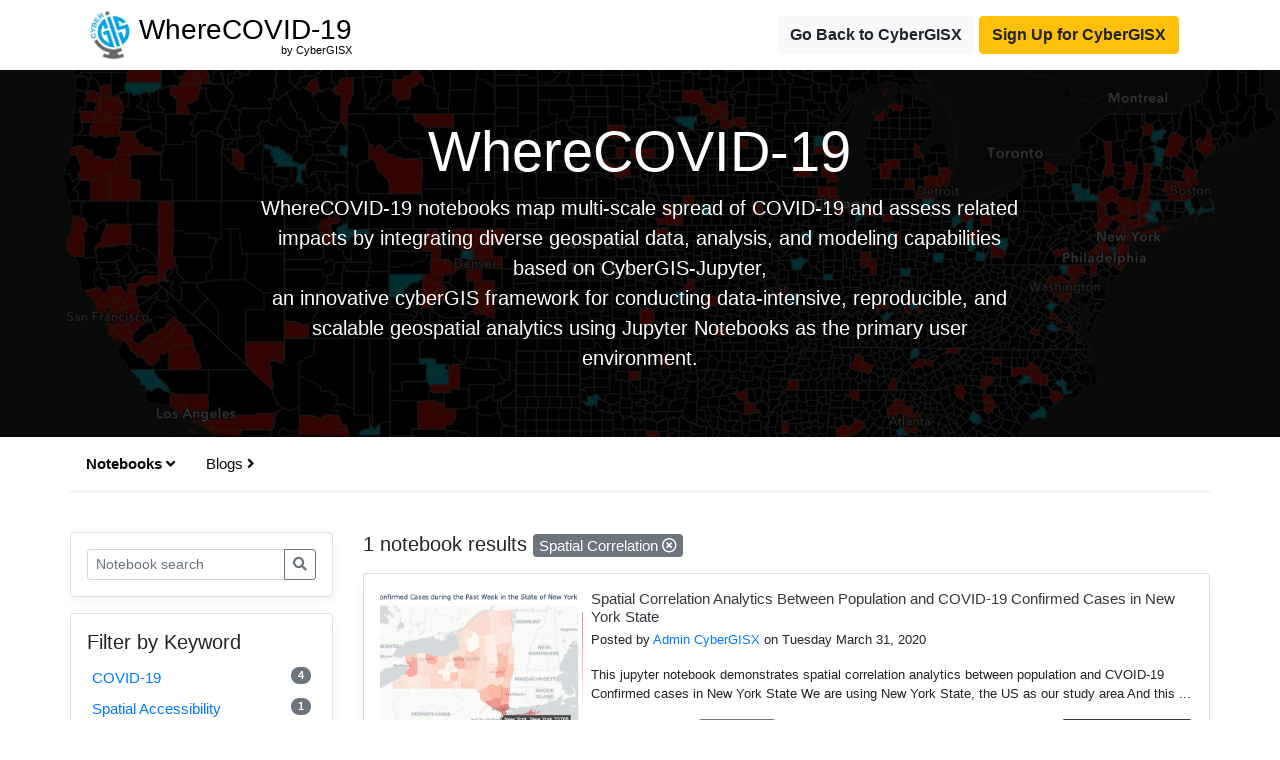

--- FILE ---
content_type: text/html; charset=UTF-8
request_url: https://cybergisxhub.cigi.illinois.edu/WhereCOVID-19/?notebook_page=1&notebook_keyword=spatial-correlation&nb_s=&blog_page=1&blog_keyword=policy&b_s=
body_size: 23534
content:

<!doctype html>
<html lang="en">

<head>
    <!-- Required meta tags -->
    <meta charset="utf-8">
    <meta name="viewport" content="width=device-width, initial-scale=1, shrink-to-fit=no">
    <link rel="shortcut icon" href="https://cybergisxhub.cigi.illinois.edu/wp-content/themes/jupyter/img/fav/favico.ico">
	<link rel="icon" sizes="16x16 32x32 64x64" href="https://cybergisxhub.cigi.illinois.edu/wp-content/themes/jupyter/img/fav/favico.ico">
	<link rel="icon" type="image/png" sizes="196x196" href="https://cybergisxhub.cigi.illinois.edu/wp-content/themes/jupyter/img/fav/favico-192.png">
	<link rel="icon" type="image/png" sizes="160x160" href="https://cybergisxhub.cigi.illinois.edu/wp-content/themes/jupyter/img/fav/favico-160.png">
	<link rel="icon" type="image/png" sizes="96x96" href="https://cybergisxhub.cigi.illinois.edu/wp-content/themes/jupyter/img/fav/favico-96.png">
	<link rel="icon" type="image/png" sizes="64x64" href="https://cybergisxhub.cigi.illinois.edu/wp-content/themes/jupyter/img/fav/favico-64.png">
	<link rel="icon" type="image/png" sizes="32x32" href="https://cybergisxhub.cigi.illinois.edu/wp-content/themes/jupyter/img/fav/favico-32.png">
	<link rel="icon" type="image/png" sizes="16x16" href="https://cybergisxhub.cigi.illinois.edu/wp-content/themes/jupyter/img/fav/favico-16.png">
	<link rel="apple-touch-icon" href="https://cybergisxhub.cigi.illinois.edu/wp-content/themes/jupyter/img/fav/favico-57.png">
	<link rel="apple-touch-icon" sizes="114x114" href="https://cybergisxhub.cigi.illinois.edu/wp-content/themes/jupyter/img/fav/favico-114.png">
	<link rel="apple-touch-icon" sizes="72x72" href="https://cybergisxhub.cigi.illinois.edu/wp-content/themes/jupyter/img/fav/favico-72.png">
	<link rel="apple-touch-icon" sizes="144x144" href="https://cybergisxhub.cigi.illinois.edu/wp-content/themes/jupyter/img/fav/favico-144.png">
	<link rel="apple-touch-icon" sizes="60x60" href="https://cybergisxhub.cigi.illinois.edu/wp-content/themes/jupyter/img/fav/favico-60.png">
	<link rel="apple-touch-icon" sizes="120x120" href="https://cybergisxhub.cigi.illinois.edu/wp-content/themes/jupyter/img/fav/favico-120.png">
	<link rel="apple-touch-icon" sizes="76x76" href="https://cybergisxhub.cigi.illinois.edu/wp-content/themes/jupyter/img/fav/favico-76.png">
	<link rel="apple-touch-icon" sizes="152x152" href="https://cybergisxhub.cigi.illinois.edu/wp-content/themes/jupyter/img/fav/favico-152.png">
	<link rel="apple-touch-icon" sizes="180x180" href="https://cybergisxhub.cigi.illinois.edu/wp-content/themes/jupyter/img/fav/favico-180.png">
	<meta name="msapplication-TileColor" content="#FFFFFF">
	<meta name="msapplication-TileImage" content="https://cybergisxhub.cigi.illinois.edu/wp-content/themes/jupyter/img/fav/favico-144.png">
	<meta name="msapplication-config" content="https://cybergisxhub.cigi.illinois.edu/wp-content/themes/jupyter/img/fav/browserconfig.xml">
    <meta name='robots' content='index, follow, max-image-preview:large, max-snippet:-1, max-video-preview:-1' />
<!-- Jetpack Site Verification Tags -->
<meta name="google-site-verification" content="SBetT2s3rxJbTn9ZfgVsrbxKHXd7pyYNIn9kwH-v6WA" />

	<!-- This site is optimized with the Yoast SEO plugin v26.7 - https://yoast.com/wordpress/plugins/seo/ -->
	<link rel="canonical" href="https://cybergisxhub.cigi.illinois.edu/wherecovid-19/" />
	<meta property="og:locale" content="en_US" />
	<meta property="og:type" content="article" />
	<meta property="og:title" content="WhereCOVID-19 - CyberGISX" />
	<meta property="og:description" content="wherecovid-19" />
	<meta property="og:url" content="https://cybergisxhub.cigi.illinois.edu/wherecovid-19/" />
	<meta property="og:site_name" content="CyberGISX" />
	<meta property="article:publisher" content="https://www.facebook.com/CyberGISCenter/" />
	<meta property="article:modified_time" content="2021-08-27T22:02:51+00:00" />
	<meta name="twitter:card" content="summary_large_image" />
	<meta name="twitter:site" content="@CyberGISCenter" />
	<meta name="twitter:label1" content="Est. reading time" />
	<meta name="twitter:data1" content="1 minute" />
	<script type="application/ld+json" class="yoast-schema-graph">{"@context":"https://schema.org","@graph":[{"@type":"WebPage","@id":"https://cybergisxhub.cigi.illinois.edu/wherecovid-19/","url":"https://cybergisxhub.cigi.illinois.edu/wherecovid-19/","name":"WhereCOVID-19 - CyberGISX","isPartOf":{"@id":"https://cybergisxhub.cigi.illinois.edu/#website"},"datePublished":"2020-03-30T21:08:11+00:00","dateModified":"2021-08-27T22:02:51+00:00","breadcrumb":{"@id":"https://cybergisxhub.cigi.illinois.edu/wherecovid-19/#breadcrumb"},"inLanguage":"en-US","potentialAction":[{"@type":"ReadAction","target":["https://cybergisxhub.cigi.illinois.edu/wherecovid-19/"]}]},{"@type":"BreadcrumbList","@id":"https://cybergisxhub.cigi.illinois.edu/wherecovid-19/#breadcrumb","itemListElement":[{"@type":"ListItem","position":1,"name":"Home","item":"https://cybergisxhub.cigi.illinois.edu/"},{"@type":"ListItem","position":2,"name":"WhereCOVID-19"}]},{"@type":"WebSite","@id":"https://cybergisxhub.cigi.illinois.edu/#website","url":"https://cybergisxhub.cigi.illinois.edu/","name":"CyberGISX","description":"Geospatial Community","publisher":{"@id":"https://cybergisxhub.cigi.illinois.edu/#organization"},"potentialAction":[{"@type":"SearchAction","target":{"@type":"EntryPoint","urlTemplate":"https://cybergisxhub.cigi.illinois.edu/?s={search_term_string}"},"query-input":{"@type":"PropertyValueSpecification","valueRequired":true,"valueName":"search_term_string"}}],"inLanguage":"en-US"},{"@type":"Organization","@id":"https://cybergisxhub.cigi.illinois.edu/#organization","name":"CyberGIS Center","url":"https://cybergisxhub.cigi.illinois.edu/","logo":{"@type":"ImageObject","inLanguage":"en-US","@id":"https://cybergisxhub.cigi.illinois.edu/#/schema/logo/image/","url":"https://cybergisxhub.cigi.illinois.edu/wp-content/uploads/2020/01/CyberGIS.png","contentUrl":"https://cybergisxhub.cigi.illinois.edu/wp-content/uploads/2020/01/CyberGIS.png","width":358,"height":358,"caption":"CyberGIS Center"},"image":{"@id":"https://cybergisxhub.cigi.illinois.edu/#/schema/logo/image/"},"sameAs":["https://www.facebook.com/CyberGISCenter/","https://x.com/CyberGISCenter","https://www.linkedin.com/company/cybergiscenter/","https://www.youtube.com/channel/UCMUe7Rj0rcmT6kc-PDFsAnA/"]}]}</script>
	<!-- / Yoast SEO plugin. -->


<link rel='dns-prefetch' href='//cdnjs.cloudflare.com' />
<link rel='dns-prefetch' href='//www.googletagmanager.com' />
<link rel='dns-prefetch' href='//stats.wp.com' />
<link rel='dns-prefetch' href='//widgets.wp.com' />
<link rel="alternate" title="oEmbed (JSON)" type="application/json+oembed" href="https://cybergisxhub.cigi.illinois.edu/wp-json/oembed/1.0/embed?url=https%3A%2F%2Fcybergisxhub.cigi.illinois.edu%2Fwherecovid-19%2F" />
<link rel="alternate" title="oEmbed (XML)" type="text/xml+oembed" href="https://cybergisxhub.cigi.illinois.edu/wp-json/oembed/1.0/embed?url=https%3A%2F%2Fcybergisxhub.cigi.illinois.edu%2Fwherecovid-19%2F&#038;format=xml" />
<style id='wp-img-auto-sizes-contain-inline-css' type='text/css'>
img:is([sizes=auto i],[sizes^="auto," i]){contain-intrinsic-size:3000px 1500px}
/*# sourceURL=wp-img-auto-sizes-contain-inline-css */
</style>
<style id='wp-emoji-styles-inline-css' type='text/css'>

	img.wp-smiley, img.emoji {
		display: inline !important;
		border: none !important;
		box-shadow: none !important;
		height: 1em !important;
		width: 1em !important;
		margin: 0 0.07em !important;
		vertical-align: -0.1em !important;
		background: none !important;
		padding: 0 !important;
	}
/*# sourceURL=wp-emoji-styles-inline-css */
</style>
<style id='wp-block-library-inline-css' type='text/css'>
:root{--wp-block-synced-color:#7a00df;--wp-block-synced-color--rgb:122,0,223;--wp-bound-block-color:var(--wp-block-synced-color);--wp-editor-canvas-background:#ddd;--wp-admin-theme-color:#007cba;--wp-admin-theme-color--rgb:0,124,186;--wp-admin-theme-color-darker-10:#006ba1;--wp-admin-theme-color-darker-10--rgb:0,107,160.5;--wp-admin-theme-color-darker-20:#005a87;--wp-admin-theme-color-darker-20--rgb:0,90,135;--wp-admin-border-width-focus:2px}@media (min-resolution:192dpi){:root{--wp-admin-border-width-focus:1.5px}}.wp-element-button{cursor:pointer}:root .has-very-light-gray-background-color{background-color:#eee}:root .has-very-dark-gray-background-color{background-color:#313131}:root .has-very-light-gray-color{color:#eee}:root .has-very-dark-gray-color{color:#313131}:root .has-vivid-green-cyan-to-vivid-cyan-blue-gradient-background{background:linear-gradient(135deg,#00d084,#0693e3)}:root .has-purple-crush-gradient-background{background:linear-gradient(135deg,#34e2e4,#4721fb 50%,#ab1dfe)}:root .has-hazy-dawn-gradient-background{background:linear-gradient(135deg,#faaca8,#dad0ec)}:root .has-subdued-olive-gradient-background{background:linear-gradient(135deg,#fafae1,#67a671)}:root .has-atomic-cream-gradient-background{background:linear-gradient(135deg,#fdd79a,#004a59)}:root .has-nightshade-gradient-background{background:linear-gradient(135deg,#330968,#31cdcf)}:root .has-midnight-gradient-background{background:linear-gradient(135deg,#020381,#2874fc)}:root{--wp--preset--font-size--normal:16px;--wp--preset--font-size--huge:42px}.has-regular-font-size{font-size:1em}.has-larger-font-size{font-size:2.625em}.has-normal-font-size{font-size:var(--wp--preset--font-size--normal)}.has-huge-font-size{font-size:var(--wp--preset--font-size--huge)}.has-text-align-center{text-align:center}.has-text-align-left{text-align:left}.has-text-align-right{text-align:right}.has-fit-text{white-space:nowrap!important}#end-resizable-editor-section{display:none}.aligncenter{clear:both}.items-justified-left{justify-content:flex-start}.items-justified-center{justify-content:center}.items-justified-right{justify-content:flex-end}.items-justified-space-between{justify-content:space-between}.screen-reader-text{border:0;clip-path:inset(50%);height:1px;margin:-1px;overflow:hidden;padding:0;position:absolute;width:1px;word-wrap:normal!important}.screen-reader-text:focus{background-color:#ddd;clip-path:none;color:#444;display:block;font-size:1em;height:auto;left:5px;line-height:normal;padding:15px 23px 14px;text-decoration:none;top:5px;width:auto;z-index:100000}html :where(.has-border-color){border-style:solid}html :where([style*=border-top-color]){border-top-style:solid}html :where([style*=border-right-color]){border-right-style:solid}html :where([style*=border-bottom-color]){border-bottom-style:solid}html :where([style*=border-left-color]){border-left-style:solid}html :where([style*=border-width]){border-style:solid}html :where([style*=border-top-width]){border-top-style:solid}html :where([style*=border-right-width]){border-right-style:solid}html :where([style*=border-bottom-width]){border-bottom-style:solid}html :where([style*=border-left-width]){border-left-style:solid}html :where(img[class*=wp-image-]){height:auto;max-width:100%}:where(figure){margin:0 0 1em}html :where(.is-position-sticky){--wp-admin--admin-bar--position-offset:var(--wp-admin--admin-bar--height,0px)}@media screen and (max-width:600px){html :where(.is-position-sticky){--wp-admin--admin-bar--position-offset:0px}}

/*# sourceURL=wp-block-library-inline-css */
</style><style id='global-styles-inline-css' type='text/css'>
:root{--wp--preset--aspect-ratio--square: 1;--wp--preset--aspect-ratio--4-3: 4/3;--wp--preset--aspect-ratio--3-4: 3/4;--wp--preset--aspect-ratio--3-2: 3/2;--wp--preset--aspect-ratio--2-3: 2/3;--wp--preset--aspect-ratio--16-9: 16/9;--wp--preset--aspect-ratio--9-16: 9/16;--wp--preset--color--black: #000000;--wp--preset--color--cyan-bluish-gray: #abb8c3;--wp--preset--color--white: #ffffff;--wp--preset--color--pale-pink: #f78da7;--wp--preset--color--vivid-red: #cf2e2e;--wp--preset--color--luminous-vivid-orange: #ff6900;--wp--preset--color--luminous-vivid-amber: #fcb900;--wp--preset--color--light-green-cyan: #7bdcb5;--wp--preset--color--vivid-green-cyan: #00d084;--wp--preset--color--pale-cyan-blue: #8ed1fc;--wp--preset--color--vivid-cyan-blue: #0693e3;--wp--preset--color--vivid-purple: #9b51e0;--wp--preset--gradient--vivid-cyan-blue-to-vivid-purple: linear-gradient(135deg,rgb(6,147,227) 0%,rgb(155,81,224) 100%);--wp--preset--gradient--light-green-cyan-to-vivid-green-cyan: linear-gradient(135deg,rgb(122,220,180) 0%,rgb(0,208,130) 100%);--wp--preset--gradient--luminous-vivid-amber-to-luminous-vivid-orange: linear-gradient(135deg,rgb(252,185,0) 0%,rgb(255,105,0) 100%);--wp--preset--gradient--luminous-vivid-orange-to-vivid-red: linear-gradient(135deg,rgb(255,105,0) 0%,rgb(207,46,46) 100%);--wp--preset--gradient--very-light-gray-to-cyan-bluish-gray: linear-gradient(135deg,rgb(238,238,238) 0%,rgb(169,184,195) 100%);--wp--preset--gradient--cool-to-warm-spectrum: linear-gradient(135deg,rgb(74,234,220) 0%,rgb(151,120,209) 20%,rgb(207,42,186) 40%,rgb(238,44,130) 60%,rgb(251,105,98) 80%,rgb(254,248,76) 100%);--wp--preset--gradient--blush-light-purple: linear-gradient(135deg,rgb(255,206,236) 0%,rgb(152,150,240) 100%);--wp--preset--gradient--blush-bordeaux: linear-gradient(135deg,rgb(254,205,165) 0%,rgb(254,45,45) 50%,rgb(107,0,62) 100%);--wp--preset--gradient--luminous-dusk: linear-gradient(135deg,rgb(255,203,112) 0%,rgb(199,81,192) 50%,rgb(65,88,208) 100%);--wp--preset--gradient--pale-ocean: linear-gradient(135deg,rgb(255,245,203) 0%,rgb(182,227,212) 50%,rgb(51,167,181) 100%);--wp--preset--gradient--electric-grass: linear-gradient(135deg,rgb(202,248,128) 0%,rgb(113,206,126) 100%);--wp--preset--gradient--midnight: linear-gradient(135deg,rgb(2,3,129) 0%,rgb(40,116,252) 100%);--wp--preset--font-size--small: 13px;--wp--preset--font-size--medium: 20px;--wp--preset--font-size--large: 36px;--wp--preset--font-size--x-large: 42px;--wp--preset--spacing--20: 0.44rem;--wp--preset--spacing--30: 0.67rem;--wp--preset--spacing--40: 1rem;--wp--preset--spacing--50: 1.5rem;--wp--preset--spacing--60: 2.25rem;--wp--preset--spacing--70: 3.38rem;--wp--preset--spacing--80: 5.06rem;--wp--preset--shadow--natural: 6px 6px 9px rgba(0, 0, 0, 0.2);--wp--preset--shadow--deep: 12px 12px 50px rgba(0, 0, 0, 0.4);--wp--preset--shadow--sharp: 6px 6px 0px rgba(0, 0, 0, 0.2);--wp--preset--shadow--outlined: 6px 6px 0px -3px rgb(255, 255, 255), 6px 6px rgb(0, 0, 0);--wp--preset--shadow--crisp: 6px 6px 0px rgb(0, 0, 0);}:where(.is-layout-flex){gap: 0.5em;}:where(.is-layout-grid){gap: 0.5em;}body .is-layout-flex{display: flex;}.is-layout-flex{flex-wrap: wrap;align-items: center;}.is-layout-flex > :is(*, div){margin: 0;}body .is-layout-grid{display: grid;}.is-layout-grid > :is(*, div){margin: 0;}:where(.wp-block-columns.is-layout-flex){gap: 2em;}:where(.wp-block-columns.is-layout-grid){gap: 2em;}:where(.wp-block-post-template.is-layout-flex){gap: 1.25em;}:where(.wp-block-post-template.is-layout-grid){gap: 1.25em;}.has-black-color{color: var(--wp--preset--color--black) !important;}.has-cyan-bluish-gray-color{color: var(--wp--preset--color--cyan-bluish-gray) !important;}.has-white-color{color: var(--wp--preset--color--white) !important;}.has-pale-pink-color{color: var(--wp--preset--color--pale-pink) !important;}.has-vivid-red-color{color: var(--wp--preset--color--vivid-red) !important;}.has-luminous-vivid-orange-color{color: var(--wp--preset--color--luminous-vivid-orange) !important;}.has-luminous-vivid-amber-color{color: var(--wp--preset--color--luminous-vivid-amber) !important;}.has-light-green-cyan-color{color: var(--wp--preset--color--light-green-cyan) !important;}.has-vivid-green-cyan-color{color: var(--wp--preset--color--vivid-green-cyan) !important;}.has-pale-cyan-blue-color{color: var(--wp--preset--color--pale-cyan-blue) !important;}.has-vivid-cyan-blue-color{color: var(--wp--preset--color--vivid-cyan-blue) !important;}.has-vivid-purple-color{color: var(--wp--preset--color--vivid-purple) !important;}.has-black-background-color{background-color: var(--wp--preset--color--black) !important;}.has-cyan-bluish-gray-background-color{background-color: var(--wp--preset--color--cyan-bluish-gray) !important;}.has-white-background-color{background-color: var(--wp--preset--color--white) !important;}.has-pale-pink-background-color{background-color: var(--wp--preset--color--pale-pink) !important;}.has-vivid-red-background-color{background-color: var(--wp--preset--color--vivid-red) !important;}.has-luminous-vivid-orange-background-color{background-color: var(--wp--preset--color--luminous-vivid-orange) !important;}.has-luminous-vivid-amber-background-color{background-color: var(--wp--preset--color--luminous-vivid-amber) !important;}.has-light-green-cyan-background-color{background-color: var(--wp--preset--color--light-green-cyan) !important;}.has-vivid-green-cyan-background-color{background-color: var(--wp--preset--color--vivid-green-cyan) !important;}.has-pale-cyan-blue-background-color{background-color: var(--wp--preset--color--pale-cyan-blue) !important;}.has-vivid-cyan-blue-background-color{background-color: var(--wp--preset--color--vivid-cyan-blue) !important;}.has-vivid-purple-background-color{background-color: var(--wp--preset--color--vivid-purple) !important;}.has-black-border-color{border-color: var(--wp--preset--color--black) !important;}.has-cyan-bluish-gray-border-color{border-color: var(--wp--preset--color--cyan-bluish-gray) !important;}.has-white-border-color{border-color: var(--wp--preset--color--white) !important;}.has-pale-pink-border-color{border-color: var(--wp--preset--color--pale-pink) !important;}.has-vivid-red-border-color{border-color: var(--wp--preset--color--vivid-red) !important;}.has-luminous-vivid-orange-border-color{border-color: var(--wp--preset--color--luminous-vivid-orange) !important;}.has-luminous-vivid-amber-border-color{border-color: var(--wp--preset--color--luminous-vivid-amber) !important;}.has-light-green-cyan-border-color{border-color: var(--wp--preset--color--light-green-cyan) !important;}.has-vivid-green-cyan-border-color{border-color: var(--wp--preset--color--vivid-green-cyan) !important;}.has-pale-cyan-blue-border-color{border-color: var(--wp--preset--color--pale-cyan-blue) !important;}.has-vivid-cyan-blue-border-color{border-color: var(--wp--preset--color--vivid-cyan-blue) !important;}.has-vivid-purple-border-color{border-color: var(--wp--preset--color--vivid-purple) !important;}.has-vivid-cyan-blue-to-vivid-purple-gradient-background{background: var(--wp--preset--gradient--vivid-cyan-blue-to-vivid-purple) !important;}.has-light-green-cyan-to-vivid-green-cyan-gradient-background{background: var(--wp--preset--gradient--light-green-cyan-to-vivid-green-cyan) !important;}.has-luminous-vivid-amber-to-luminous-vivid-orange-gradient-background{background: var(--wp--preset--gradient--luminous-vivid-amber-to-luminous-vivid-orange) !important;}.has-luminous-vivid-orange-to-vivid-red-gradient-background{background: var(--wp--preset--gradient--luminous-vivid-orange-to-vivid-red) !important;}.has-very-light-gray-to-cyan-bluish-gray-gradient-background{background: var(--wp--preset--gradient--very-light-gray-to-cyan-bluish-gray) !important;}.has-cool-to-warm-spectrum-gradient-background{background: var(--wp--preset--gradient--cool-to-warm-spectrum) !important;}.has-blush-light-purple-gradient-background{background: var(--wp--preset--gradient--blush-light-purple) !important;}.has-blush-bordeaux-gradient-background{background: var(--wp--preset--gradient--blush-bordeaux) !important;}.has-luminous-dusk-gradient-background{background: var(--wp--preset--gradient--luminous-dusk) !important;}.has-pale-ocean-gradient-background{background: var(--wp--preset--gradient--pale-ocean) !important;}.has-electric-grass-gradient-background{background: var(--wp--preset--gradient--electric-grass) !important;}.has-midnight-gradient-background{background: var(--wp--preset--gradient--midnight) !important;}.has-small-font-size{font-size: var(--wp--preset--font-size--small) !important;}.has-medium-font-size{font-size: var(--wp--preset--font-size--medium) !important;}.has-large-font-size{font-size: var(--wp--preset--font-size--large) !important;}.has-x-large-font-size{font-size: var(--wp--preset--font-size--x-large) !important;}
/*# sourceURL=global-styles-inline-css */
</style>

<style id='classic-theme-styles-inline-css' type='text/css'>
/*! This file is auto-generated */
.wp-block-button__link{color:#fff;background-color:#32373c;border-radius:9999px;box-shadow:none;text-decoration:none;padding:calc(.667em + 2px) calc(1.333em + 2px);font-size:1.125em}.wp-block-file__button{background:#32373c;color:#fff;text-decoration:none}
/*# sourceURL=/wp-includes/css/classic-themes.min.css */
</style>
<link rel='stylesheet' id='dashicons-css' href='https://cybergisxhub.cigi.illinois.edu/wp-includes/css/dashicons.min.css?ver=6.9' type='text/css' media='all' />
<link rel='stylesheet' id='sharedaddy-css' href='https://cybergisxhub.cigi.illinois.edu/wp-content/plugins/jetpack/modules/sharedaddy/sharing.css?ver=15.4' type='text/css' media='all' />
<link rel='stylesheet' id='social-logos-css' href='https://cybergisxhub.cigi.illinois.edu/wp-content/plugins/jetpack/_inc/social-logos/social-logos.min.css?ver=15.4' type='text/css' media='all' />
		<!-- Global site tag (gtag.js) - Google Analytics -->
		<script async src="https://www.googletagmanager.com/gtag/js?id=G-FLPN357M15"></script>
		<script type="text/javascript">
			if (window.location.host == "cybergisxhub.cigi.illinois.edu") {
				window.dataLayer = window.dataLayer || [];

				function gtag() {
					dataLayer.push(arguments);
				}
				gtag('js', new Date());
									gtag('set', {
						'user_id': 'user_x'
					});
								gtag('config', 'G-FLPN357M15');
			}
		</script>
	<script type="text/javascript" src="https://cybergisxhub.cigi.illinois.edu/wp-includes/js/jquery/jquery.min.js?ver=3.7.1" id="jquery-core-js"></script>
<script type="text/javascript" src="https://cybergisxhub.cigi.illinois.edu/wp-includes/js/jquery/jquery-migrate.min.js?ver=3.4.1" id="jquery-migrate-js"></script>
<script type="text/javascript" id="ajax_comment-js-extra">
/* <![CDATA[ */
var cybergisx_ajax_comment_params = {"ajaxurl":"https://cybergisxhub.cigi.illinois.edu/wp-admin/admin-ajax.php"};
//# sourceURL=ajax_comment-js-extra
/* ]]> */
</script>
<script type="text/javascript" src="https://cybergisxhub.cigi.illinois.edu/wp-content/themes/jupyter/js/ajax-comment.js?ver=6.9" id="ajax_comment-js"></script>

<!-- Google tag (gtag.js) snippet added by Site Kit -->
<!-- Google Analytics snippet added by Site Kit -->
<script type="text/javascript" src="https://www.googletagmanager.com/gtag/js?id=GT-5R69KC3" id="google_gtagjs-js" async></script>
<script type="text/javascript" id="google_gtagjs-js-after">
/* <![CDATA[ */
window.dataLayer = window.dataLayer || [];function gtag(){dataLayer.push(arguments);}
gtag("set","linker",{"domains":["cybergisxhub.cigi.illinois.edu"]});
gtag("js", new Date());
gtag("set", "developer_id.dZTNiMT", true);
gtag("config", "GT-5R69KC3", {"googlesitekit_post_type":"page"});
 window._googlesitekit = window._googlesitekit || {}; window._googlesitekit.throttledEvents = []; window._googlesitekit.gtagEvent = (name, data) => { var key = JSON.stringify( { name, data } ); if ( !! window._googlesitekit.throttledEvents[ key ] ) { return; } window._googlesitekit.throttledEvents[ key ] = true; setTimeout( () => { delete window._googlesitekit.throttledEvents[ key ]; }, 5 ); gtag( "event", name, { ...data, event_source: "site-kit" } ); }; 
//# sourceURL=google_gtagjs-js-after
/* ]]> */
</script>
<link rel="https://api.w.org/" href="https://cybergisxhub.cigi.illinois.edu/wp-json/" /><link rel="alternate" title="JSON" type="application/json" href="https://cybergisxhub.cigi.illinois.edu/wp-json/wp/v2/pages/537" /><link rel="EditURI" type="application/rsd+xml" title="RSD" href="https://cybergisxhub.cigi.illinois.edu/xmlrpc.php?rsd" />
<meta name="generator" content="WordPress 6.9" />
<link rel='shortlink' href='https://cybergisxhub.cigi.illinois.edu/?p=537' />
<meta name="generator" content="Site Kit by Google 1.170.0" /><script type="text/javascript">
	window._se_plugin_version = '8.1.9';
</script>
	<style>img#wpstats{display:none}</style>
		<script type='text/x-mathjax-config'>
    MathJax.Hub.Config({
        tex2jax: {
            inlineMath: [ ['$','$'], ['[latex]', '[/latex]']],
            displayMath: [ ['$$','$$'] ],
            processEscapes: true,
            processEnvironments: true
        },
        // Center justify equations in code and markdown cells. Elsewhere
        // we use CSS to left justify single line equations in code cells.
        displayAlign: 'center',
        'HTML-CSS': {
            styles: {'.MathJax_Display': {'margin': 0}},
            linebreaks: { automatic: true },
			extensions: ['handle-floats.js'],
			availableFonts: ['STIX','TeX'],
            preferredFont: 'STIX',
			webFont:'STIX-Web'
        },
    });
	</script>
<!-- Google Tag Manager snippet added by Site Kit -->
<script type="text/javascript">
/* <![CDATA[ */

			( function( w, d, s, l, i ) {
				w[l] = w[l] || [];
				w[l].push( {'gtm.start': new Date().getTime(), event: 'gtm.js'} );
				var f = d.getElementsByTagName( s )[0],
					j = d.createElement( s ), dl = l != 'dataLayer' ? '&l=' + l : '';
				j.async = true;
				j.src = 'https://www.googletagmanager.com/gtm.js?id=' + i + dl;
				f.parentNode.insertBefore( j, f );
			} )( window, document, 'script', 'dataLayer', 'GTM-MK6TDBBB' );
			
/* ]]> */
</script>

<!-- End Google Tag Manager snippet added by Site Kit -->
				<style type="text/css" id="c4wp-checkout-css">
					.woocommerce-checkout .c4wp_captcha_field {
						margin-bottom: 10px;
						margin-top: 15px;
						position: relative;
						display: inline-block;
					}
				</style>
							<style type="text/css" id="c4wp-v3-lp-form-css">
				.login #login, .login #lostpasswordform {
					min-width: 350px !important;
				}
				.wpforms-field-c4wp iframe {
					width: 100% !important;
				}
			</style>
			
    <!-- Bootstrap CSS -->
    <link rel="stylesheet" href="https://maxcdn.bootstrapcdn.com/bootstrap/4.0.0/css/bootstrap.min.css" integrity="sha384-Gn5384xqQ1aoWXA+058RXPxPg6fy4IWvTNh0E263XmFcJlSAwiGgFAW/dAiS6JXm" crossorigin="anonymous">
    <script src="https://kit.fontawesome.com/83341c3e60.js" crossorigin="anonymous"></script>
    <link rel="stylesheet" href="https://cybergisxhub.cigi.illinois.edu/wp-content/themes/jupyter/css/topic.css">
    <link rel="stylesheet" href="https://cybergisxhub.cigi.illinois.edu/wp-content/themes/jupyter/css/comment.css">
    <title>WhereCOVID-19 - CyberGISX</title>
</head>

<body>
    <nav class="site-header py-2 ">
        <div class="container d-flex flex-column flex-md-row justify-content-between">
            <div class="topic-brand">
                <a href="https://cybergisxhub.cigi.illinois.edu/wherecovid-19" style="text-decoration:none; color:black">
                    <img class="topic-logo" src="[data-uri]">

                    <h3 class="topic-name" style="position:relative;">
                    WhereCOVID-19<br><span style="position:absolute;top:95%;right:0;font-size:11px;">by CyberGISX</span></h3>
                </a>
            </div>
                                <div class="nav-link">
                    <a href="https://cybergisxhub.cigi.illinois.edu" class="btn btn-light" style="font-weight:bold">Go Back to CyberGISX</a>
                    <a target="_blank" href="https://cybergisxhub.cigi.illinois.edu/registration-with-cilogon" class="btn btn-warning" style="font-weight:bold">Sign Up for CyberGISX</a>
                </div>
        </div>
    </nav>


<div class="hero position-relative overflow-hidden text-center" style="background-image: url('https://cybergisxhub.cigi.illinois.edu/wp-content/uploads/2020/06/animation.gif');">
    <div class="bg"></div>
    <div class="col-md-8 p-lg-6 mx-auto p-md-5 p-3">
        <h1 class="display-4 text-white">WhereCOVID-19</h1>
        <p class="lead font-weight-normal"> WhereCOVID-19 notebooks map multi-scale spread of COVID-19 and assess related impacts by integrating diverse geospatial data, analysis, and modeling capabilities based on CyberGIS-Jupyter,<br> an innovative cyberGIS framework for conducting data-intensive, reproducible, and scalable geospatial analytics using Jupyter Notebooks as the primary user environment. </p>
    </div>
</div>

<div class="container">
    <div class="row py-2 mb-4 d-flex flex-column flex-md-row justify-content-between subtopic-nav">
        <div class="filter-button-group">
            <div class="nav nav-tabs" id="topic-content-tab-nav" role="tablist">
                <a class="nav-link active" id="notebooks-tab" data-toggle="tab" href="#notebooks" role="tab" aria-controls="notebooks" aria-selected="true">Notebooks <i class="fas fa-angle-right"></i></a>
                <a class="nav-link" id="blogs-tab" data-toggle="tab" href="#blogs" role="tab" aria-controls="blogs" aria-selected="false">Blogs <i class="fas fa-angle-right"></i></a>
            </div>
        </div>
    </div>
</div>

<div class="container my-2">
    <div class="row">
        <div class="tab-content" id="myTabContent">

            <div class="tab-pane fade show active notebooks-tab" id="notebooks" role="tabpanel" aria-labelledby="notebnooks-tab">
                <div class="row">
                    <div class="col-3">
                        <!--- Search form --->
                        <div class="my-3 border p-3 bg-white rounded box-shadow">  
                            <!-- PASSING THIS <search_type> TO TRIGGER THE SEARCH RESULT PAGE for subcommunity FROM functions.php -->
                            <form class="input-group form-inline mt-2 mt-md-0" method="get" id="topic-notebook-searchform" role="search" action="">
                                <input class="form-control form-control-sm"  type="text" value="" placeholder="Notebook search" name="nb_s" id="name" />
                                <input type="hidden" name="community_page_id" value="">
                                <input type="hidden" name="notebook_page" value="1">
                                <input type="hidden" name="notebook_keyword" value="spatial-correlation">
                                <input type="hidden" name="blog_page" value="1">
                                <input type="hidden" name="blog_keyword" value="policy">
                                <input type="hidden" name="b_s" value="">
                                <input type="hidden" name="search_type" value="topic_search">
                                <div class="input-group-append">
                                    <button class="btn btn-outline-secondary my-2 my-sm-0 btn-sm" type="submit" id="searchsubmit" ><i class="fas fa-search"></i></button>
                                </div>
                            </form>
                        </div>
                        
                                                <!--- Filter block -->
                        <div class="my-3 border p-3 bg-white rounded box-shadow">
                            <h5>Filter by Keyword</h5>
                            <ul class="list-group">
                                                            
                                <li class="list-group-item list-group-item-action d-flex justify-content-between align-items-center">
                                    <a class="w-100" href="?notebook_keyword=?notebook_page=1&notebook_keyword=covid-19&nb_s=&blog_page=1&blog_keyword=policy&b_s=">
                                        COVID-19                                        <span class="badge badge-pill badge-secondary float-right">4</span>
                                    </a>
                                </li>
                                                                
                                <li class="list-group-item list-group-item-action d-flex justify-content-between align-items-center">
                                    <a class="w-100" href="?notebook_keyword=?notebook_page=1&notebook_keyword=spatial-accessibility&nb_s=&blog_page=1&blog_keyword=policy&b_s=">
                                        Spatial Accessibility                                        <span class="badge badge-pill badge-secondary float-right">1</span>
                                    </a>
                                </li>
                                                                
                                <li class="list-group-item list-group-item-action d-flex justify-content-between align-items-center">
                                    <a class="w-100" href="?notebook_keyword=?notebook_page=1&notebook_keyword=illinois&nb_s=&blog_page=1&blog_keyword=policy&b_s=">
                                        Illinois                                        <span class="badge badge-pill badge-secondary float-right">1</span>
                                    </a>
                                </li>
                                                                
                                <li class="list-group-item list-group-item-action d-flex justify-content-between align-items-center">
                                    <a class="w-100" href="?notebook_keyword=?notebook_page=1&notebook_keyword=agent-based-model&nb_s=&blog_page=1&blog_keyword=policy&b_s=">
                                        agent-based model                                        <span class="badge badge-pill badge-secondary float-right">1</span>
                                    </a>
                                </li>
                                                                
                                <li class="list-group-item list-group-item-action d-flex justify-content-between align-items-center">
                                    <a class="w-100" href="?notebook_keyword=?notebook_page=1&notebook_keyword=healthcare&nb_s=&blog_page=1&blog_keyword=policy&b_s=">
                                        Healthcare                                        <span class="badge badge-pill badge-secondary float-right">1</span>
                                    </a>
                                </li>
                                                                
                                <li class="list-group-item list-group-item-action d-flex justify-content-between align-items-center">
                                    <a class="w-100" href="?notebook_keyword=?notebook_page=1&notebook_keyword=spatial-correlation&nb_s=&blog_page=1&blog_keyword=policy&b_s=">
                                        Spatial Correlation                                        <span class="badge badge-pill badge-secondary float-right">1</span>
                                    </a>
                                </li>
                                                                
                                <li class="list-group-item list-group-item-action d-flex justify-content-between align-items-center">
                                    <a class="w-100" href="?notebook_keyword=?notebook_page=1&notebook_keyword=new-york&nb_s=&blog_page=1&blog_keyword=policy&b_s=">
                                        New York                                        <span class="badge badge-pill badge-secondary float-right">1</span>
                                    </a>
                                </li>
                                                                
                                <li class="list-group-item list-group-item-action d-flex justify-content-between align-items-center">
                                    <a class="w-100" href="?notebook_keyword=?notebook_page=1&notebook_keyword=choropleth-map&nb_s=&blog_page=1&blog_keyword=policy&b_s=">
                                        Choropleth Map                                        <span class="badge badge-pill badge-secondary float-right">1</span>
                                    </a>
                                </li>
                                                                
                                <li class="list-group-item list-group-item-action d-flex justify-content-between align-items-center">
                                    <a class="w-100" href="?notebook_keyword=?notebook_page=1&notebook_keyword=seattle&nb_s=&blog_page=1&blog_keyword=policy&b_s=">
                                        Seattle                                        <span class="badge badge-pill badge-secondary float-right">1</span>
                                    </a>
                                </li>
                                                                
                                <li class="list-group-item list-group-item-action d-flex justify-content-between align-items-center">
                                    <a class="w-100" href="?notebook_keyword=?notebook_page=1&notebook_keyword=cybergis-jupyter&nb_s=&blog_page=1&blog_keyword=policy&b_s=">
                                        CyberGIS-Jupyter                                        <span class="badge badge-pill badge-secondary float-right">1</span>
                                    </a>
                                </li>
                                                            </ul>
                        </div>
                    </div> 
                    <div class="col-9 notebook-deck">
                                                    <h5 class="pt-3 pb-2"> 
                                1 notebook results 
                                    <span class="badge badge-secondary remove-term-link">
                                        Spatial Correlation <a href="?blog_keyword=policy&notebook_page=1"> <i class="far fa-times-circle"></i></a>
                                    </span>
                                                            </h5>
                                                    <div class="card  w-100 p-3 mb-3 box-shadow">
                            <div class="card-img-left" alt="Card image cap"  style="background-image: url('https://cybergisxhub.cigi.illinois.edu/wp-content/uploads/2020/03/COVID-19_NYState.png'); "></div>
                            <div class="card-body pl-2 pr-0 py-0">
                                <h5 class="card-title mb-1 p-0"><a class="text-dark" href="https://cybergisxhub.cigi.illinois.edu/notebook/spatial-correlation-analytics-between-population-and-covid-19-confirmed-cases-in-new-york-state/" target="_blank"> Spatial Correlation Analytics Between Population and COVID-19 Confirmed Cases in New York State</a></h5>
                                    <p class="align-self-center p-0 font-weight-light">
                                    Posted by <a href="https://cybergisxhub.cigi.illinois.edu/user-profile/admin_jupyter" target="_blank"> Admin CyberGISX</a> on Tuesday March 31, 2020                                    </p>
                                                                <p class="card-text ">This jupyter notebook demonstrates spatial correlation analytics between population and CVOID-19 Confirmed cases in New York State We are using New York State, the US as our study area And this  ...</p>
                                <div class="d-flex flex-row justify-content-between">
                                                                            <ul class="notebook-c">
                                            <li><p class="h6">Data Location:</p></li>
                                            <li><a class="btn btn-outline-secondary btn-sm" href="https://cybergisxhub.cigi.illinois.edu/data_location/new-york/" role="button">New York</a></li>
                                        </ul>
                                                                        <a href="https://cybergisxhub.cigi.illinois.edu/notebook/spatial-correlation-analytics-between-population-and-covid-19-confirmed-cases-in-new-york-state/" class="btn btn-dark ml-auto align-self-stretch" target="_blank">View notebook</a>
                                </div>
                            </div>
                        </div>
                                                    <div class="w-100 py-3 text-center">
                                                            </div>
                                                </div>
                </div>
            </div>
        
            <div class="tab-pane fade blogs-tab" id="blogs" role="tabpanel" aria-labelledby="blogs-tab">
                <div class="row">
                    <div class="col-3">
                        <!--- Search form --->
                        <div class="my-3 border p-3 bg-white rounded box-shadow">  
                            <!-- PASSING THIS <search_type> TO TRIGGER THE SEARCH RESULT PAGE for subcommunity FROM functions.php -->
                            <form class="input-group form-inline mt-2 mt-md-0" method="get" id="topic-blog-searchform" role="search" action="">
                                <input class="form-control form-control-sm"  type="text" value="" placeholder="Blog search" name="b_s" id="name" />
                                <input type="hidden" name="community_page_id" value="">
                                <input type="hidden" name="notebook_page" value="1">
                                <input type="hidden" name="notebook_keyword" value="spatial-correlation">
                                <input type="hidden" name="nb_s" value="">
                                <input type="hidden" name="blog_page" value="1">
                                <input type="hidden" name="blog_keyword" value="policy">
                                <input type="hidden" name="search_type" value="topic_search">
                                <div class="input-group-append">
                                    <button class="btn btn-outline-secondary my-2 my-sm-0 btn-sm" type="submit" id="searchsubmit" ><i class="fas fa-search"></i></button>
                                </div>
                            </form>
                        </div>
                                                
                        <div class="my-3 border p-3 bg-white rounded box-shadow">
                            <h5>Filter by Keyword</h5> 
                            
                            <ul class="list-group">
                                                            <li class="list-group-item list-group-item-action d-flex justify-content-between align-items-center">
                                    <a class="w-100" href="?notebook_page=1&notebook_keyword=spatial-correlation&nb_s=&blog_page=1&blog_keyword=bivariate-analysis&b_s=">
                                    Bivariate analysis 
                                    <span class="badge badge-pill badge-secondary float-right">1</span>
                                </a>
                                </li>
                                                            <li class="list-group-item list-group-item-action d-flex justify-content-between align-items-center">
                                    <a class="w-100" href="?notebook_page=1&notebook_keyword=spatial-correlation&nb_s=&blog_page=1&blog_keyword=community&b_s=">
                                    Community 
                                    <span class="badge badge-pill badge-secondary float-right">1</span>
                                </a>
                                </li>
                                                            <li class="list-group-item list-group-item-action d-flex justify-content-between align-items-center">
                                    <a class="w-100" href="?notebook_page=1&notebook_keyword=spatial-correlation&nb_s=&blog_page=1&blog_keyword=community-detection&b_s=">
                                    Community Detection 
                                    <span class="badge badge-pill badge-secondary float-right">1</span>
                                </a>
                                </li>
                                                            <li class="list-group-item list-group-item-action d-flex justify-content-between align-items-center">
                                    <a class="w-100" href="?notebook_page=1&notebook_keyword=spatial-correlation&nb_s=&blog_page=1&blog_keyword=covid-19&b_s=">
                                    COVID-19 
                                    <span class="badge badge-pill badge-secondary float-right">9</span>
                                </a>
                                </li>
                                                            <li class="list-group-item list-group-item-action d-flex justify-content-between align-items-center">
                                    <a class="w-100" href="?notebook_page=1&notebook_keyword=spatial-correlation&nb_s=&blog_page=1&blog_keyword=credibility&b_s=">
                                    Credibility 
                                    <span class="badge badge-pill badge-secondary float-right">1</span>
                                </a>
                                </li>
                                                            <li class="list-group-item list-group-item-action d-flex justify-content-between align-items-center">
                                    <a class="w-100" href="?notebook_page=1&notebook_keyword=spatial-correlation&nb_s=&blog_page=1&blog_keyword=cybergis&b_s=">
                                    Cybergis 
                                    <span class="badge badge-pill badge-secondary float-right">1</span>
                                </a>
                                </li>
                                                            <li class="list-group-item list-group-item-action d-flex justify-content-between align-items-center">
                                    <a class="w-100" href="?notebook_page=1&notebook_keyword=spatial-correlation&nb_s=&blog_page=1&blog_keyword=disability&b_s=">
                                    Disability 
                                    <span class="badge badge-pill badge-secondary float-right">1</span>
                                </a>
                                </li>
                                                            <li class="list-group-item list-group-item-action d-flex justify-content-between align-items-center">
                                    <a class="w-100" href="?notebook_page=1&notebook_keyword=spatial-correlation&nb_s=&blog_page=1&blog_keyword=human-mobility&b_s=">
                                    Human Mobility 
                                    <span class="badge badge-pill badge-secondary float-right">2</span>
                                </a>
                                </li>
                                                            <li class="list-group-item list-group-item-action d-flex justify-content-between align-items-center">
                                    <a class="w-100" href="?notebook_page=1&notebook_keyword=spatial-correlation&nb_s=&blog_page=1&blog_keyword=incidence&b_s=">
                                    Incidence 
                                    <span class="badge badge-pill badge-secondary float-right">1</span>
                                </a>
                                </li>
                                                            <li class="list-group-item list-group-item-action d-flex justify-content-between align-items-center">
                                    <a class="w-100" href="?notebook_page=1&notebook_keyword=spatial-correlation&nb_s=&blog_page=1&blog_keyword=johns-hopkins&b_s=">
                                    Johns Hopkins 
                                    <span class="badge badge-pill badge-secondary float-right">1</span>
                                </a>
                                </li>
                                                            <li class="list-group-item list-group-item-action d-flex justify-content-between align-items-center">
                                    <a class="w-100" href="?notebook_page=1&notebook_keyword=spatial-correlation&nb_s=&blog_page=1&blog_keyword=migration&b_s=">
                                    Migration 
                                    <span class="badge badge-pill badge-secondary float-right">1</span>
                                </a>
                                </li>
                                                            <li class="list-group-item list-group-item-action d-flex justify-content-between align-items-center">
                                    <a class="w-100" href="?notebook_page=1&notebook_keyword=spatial-correlation&nb_s=&blog_page=1&blog_keyword=mobility&b_s=">
                                    Mobility 
                                    <span class="badge badge-pill badge-secondary float-right">1</span>
                                </a>
                                </li>
                                                            <li class="list-group-item list-group-item-action d-flex justify-content-between align-items-center">
                                    <a class="w-100" href="?notebook_page=1&notebook_keyword=spatial-correlation&nb_s=&blog_page=1&blog_keyword=modularity&b_s=">
                                    Modularity 
                                    <span class="badge badge-pill badge-secondary float-right">1</span>
                                </a>
                                </li>
                                                            <li class="list-group-item list-group-item-action d-flex justify-content-between align-items-center">
                                    <a class="w-100" href="?notebook_page=1&notebook_keyword=spatial-correlation&nb_s=&blog_page=1&blog_keyword=mortality&b_s=">
                                    Mortality 
                                    <span class="badge badge-pill badge-secondary float-right">2</span>
                                </a>
                                </li>
                                                            <li class="list-group-item list-group-item-action d-flex justify-content-between align-items-center">
                                    <a class="w-100" href="?notebook_page=1&notebook_keyword=spatial-correlation&nb_s=&blog_page=1&blog_keyword=networks&b_s=">
                                    Networks 
                                    <span class="badge badge-pill badge-secondary float-right">1</span>
                                </a>
                                </li>
                                                            <li class="list-group-item list-group-item-action d-flex justify-content-between align-items-center">
                                    <a class="w-100" href="?notebook_page=1&notebook_keyword=spatial-correlation&nb_s=&blog_page=1&blog_keyword=policy&b_s=">
                                    Policy 
                                    <span class="badge badge-pill badge-secondary float-right">1</span>
                                </a>
                                </li>
                                                            <li class="list-group-item list-group-item-action d-flex justify-content-between align-items-center">
                                    <a class="w-100" href="?notebook_page=1&notebook_keyword=spatial-correlation&nb_s=&blog_page=1&blog_keyword=regional-science&b_s=">
                                    Regional Science 
                                    <span class="badge badge-pill badge-secondary float-right">1</span>
                                </a>
                                </li>
                                                            <li class="list-group-item list-group-item-action d-flex justify-content-between align-items-center">
                                    <a class="w-100" href="?notebook_page=1&notebook_keyword=spatial-correlation&nb_s=&blog_page=1&blog_keyword=regions&b_s=">
                                    Regions 
                                    <span class="badge badge-pill badge-secondary float-right">1</span>
                                </a>
                                </li>
                                                            <li class="list-group-item list-group-item-action d-flex justify-content-between align-items-center">
                                    <a class="w-100" href="?notebook_page=1&notebook_keyword=spatial-correlation&nb_s=&blog_page=1&blog_keyword=replicability&b_s=">
                                    Replicability 
                                    <span class="badge badge-pill badge-secondary float-right">1</span>
                                </a>
                                </li>
                                                            <li class="list-group-item list-group-item-action d-flex justify-content-between align-items-center">
                                    <a class="w-100" href="?notebook_page=1&notebook_keyword=spatial-correlation&nb_s=&blog_page=1&blog_keyword=replication&b_s=">
                                    Replication 
                                    <span class="badge badge-pill badge-secondary float-right">1</span>
                                </a>
                                </li>
                                                            <li class="list-group-item list-group-item-action d-flex justify-content-between align-items-center">
                                    <a class="w-100" href="?notebook_page=1&notebook_keyword=spatial-correlation&nb_s=&blog_page=1&blog_keyword=reproducibility&b_s=">
                                    Reproducibility 
                                    <span class="badge badge-pill badge-secondary float-right">1</span>
                                </a>
                                </li>
                                                            <li class="list-group-item list-group-item-action d-flex justify-content-between align-items-center">
                                    <a class="w-100" href="?notebook_page=1&notebook_keyword=spatial-correlation&nb_s=&blog_page=1&blog_keyword=reproduction&b_s=">
                                    Reproduction 
                                    <span class="badge badge-pill badge-secondary float-right">1</span>
                                </a>
                                </li>
                                                            <li class="list-group-item list-group-item-action d-flex justify-content-between align-items-center">
                                    <a class="w-100" href="?notebook_page=1&notebook_keyword=spatial-correlation&nb_s=&blog_page=1&blog_keyword=safegraph&b_s=">
                                    SafeGraph 
                                    <span class="badge badge-pill badge-secondary float-right">1</span>
                                </a>
                                </li>
                                                            <li class="list-group-item list-group-item-action d-flex justify-content-between align-items-center">
                                    <a class="w-100" href="?notebook_page=1&notebook_keyword=spatial-correlation&nb_s=&blog_page=1&blog_keyword=social-distancing&b_s=">
                                    Social Distancing 
                                    <span class="badge badge-pill badge-secondary float-right">1</span>
                                </a>
                                </li>
                                                            <li class="list-group-item list-group-item-action d-flex justify-content-between align-items-center">
                                    <a class="w-100" href="?notebook_page=1&notebook_keyword=spatial-correlation&nb_s=&blog_page=1&blog_keyword=social-media&b_s=">
                                    Social Media 
                                    <span class="badge badge-pill badge-secondary float-right">1</span>
                                </a>
                                </li>
                                                            <li class="list-group-item list-group-item-action d-flex justify-content-between align-items-center">
                                    <a class="w-100" href="?notebook_page=1&notebook_keyword=spatial-correlation&nb_s=&blog_page=1&blog_keyword=spatial-accessibility&b_s=">
                                    Spatial Accessibility 
                                    <span class="badge badge-pill badge-secondary float-right">1</span>
                                </a>
                                </li>
                                                            <li class="list-group-item list-group-item-action d-flex justify-content-between align-items-center">
                                    <a class="w-100" href="?notebook_page=1&notebook_keyword=spatial-correlation&nb_s=&blog_page=1&blog_keyword=spatial-cluster&b_s=">
                                    Spatial Cluster 
                                    <span class="badge badge-pill badge-secondary float-right">1</span>
                                </a>
                                </li>
                                                            <li class="list-group-item list-group-item-action d-flex justify-content-between align-items-center">
                                    <a class="w-100" href="?notebook_page=1&notebook_keyword=spatial-correlation&nb_s=&blog_page=1&blog_keyword=spatial-pattern&b_s=">
                                    Spatial Pattern 
                                    <span class="badge badge-pill badge-secondary float-right">2</span>
                                </a>
                                </li>
                                                        </ul>
                        </div>
                    </div> 
                    
                    <div class="col-9 blog-deck">
                        
                                                        <h5 class="pt-3 pb-2"> 
                            1 blog results 
                                    <span class="badge badge-secondary remove-term-link">
                                        Policy <a href="?notebook_keyword=spatial-correlation&notebook_page=1"> <i class="far fa-times-circle"></i></a>
                                    </span>
                                                            </h5>
                        <div class="row">
                                                    <div class="col-md-4 col-xs-6 mb-3">
                                <div class="card box-shadow">
                                    <a class="stretched-link" href="https://cybergisxhub.cigi.illinois.edu/blog/presentation-working-with-students-to-reproduce-covid-19-research-to-establish-the-credibility-of-findings-and-accelerate-policymaker-adoption/"><img class="card-img-top"  src="https://cybergisxhub.cigi.illinois.edu/wp-content/uploads/2021/02/ppt_cover_small.png" alt="" /></a>
                                    <div class="card-body">
                                        <h5 class="card-title">Presentation: Working with Students to Reproduce COVID-19 Research to Establish  ...</h5>
                                        <p class="card-text">On October 19, 2020, Peter Kedron and Joseph Holler co-presented a workshop on reproducibility and  ...</p>
                                    </div>
                                    <div class="card-footer">
                                        <div class="post-info blog-info mb-1">
                                            Posted by <a href="https://cybergisxhub.cigi.illinois.edu/user-profile/josephholler" target="_blank"> Joseph Holler</a> on Monday February 1, 2021                                        </div>
                                    </div>
                                </div>
                            </div>
                                                        <div class="w-100 py-3 text-center">
                                                            </div>
                                                    </div>
                    </div>
                </div>
            </div>

        </div>
    </div>
</div>
    <footer class="container-fluid">
        <div class="container pt-2">
            <p class="float-right"><a href="#">Back to top</a></p>
            <p>© <script>document.write(new Date().getFullYear())</script> CyberGIS Center </p>
        </div>
    </footer>
    <!-- Optional JavaScript -->
    <!-- jQuery first, then Popper.js, then Bootstrap JS -->
    <script src="https://code.jquery.com/jquery-3.2.1.slim.min.js " integrity="sha384-KJ3o2DKtIkvYIK3UENzmM7KCkRr/rE9/Qpg6aAZGJwFDMVNA/GpGFF93hXpG5KkN " crossorigin="anonymous "></script>
    <script src="https://cdnjs.cloudflare.com/ajax/libs/popper.js/1.12.9/umd/popper.min.js " integrity="sha384-ApNbgh9B+Y1QKtv3Rn7W3mgPxhU9K/ScQsAP7hUibX39j7fakFPskvXusvfa0b4Q " crossorigin="anonymous "></script>
    <script src="https://maxcdn.bootstrapcdn.com/bootstrap/4.0.0/js/bootstrap.min.js " integrity="sha384-JZR6Spejh4U02d8jOt6vLEHfe/JQGiRRSQQxSfFWpi1MquVdAyjUar5+76PVCmYl " crossorigin="anonymous "></script>
    <script src="https://cybergisxhub.cigi.illinois.edu/wp-content/themes/jupyter/js/isotope.pkgd.min.js"></script>
    <script>
        // init Isotope
        var $grid = $('.grid').isotope({
            containerStyle: null,
            resize: false,
            initLayout: false,
            layoutMode: 'none'
        // options
        });
        // filter items on button click
        $('.filter-button-group').on( 'click', 'button', function() {
        var filterValue = $(this).attr('data-filter');
        $grid.isotope({ filter: filterValue });
        });

    /// Added for keeping track of tabs 
    //To keep the position of the page when refesh
        $('#topic-content-tab-nav a').click(function (e) {
            var x = window.pageXOffset,
                y = window.pageYOffset;
            $(window).one('scroll', function () {
                window.scrollTo(x, y);
            })
        });

        // To show the right tab content
        $('#topic-content-tab-nav a').click(function(e) {
            e.preventDefault();
            $(this).tab('show');
        });

        // store the currently selected tab in the hash value
        $(".nav-tabs > a").on("shown.bs.tab", function(e) {
            var id = $(e.target).attr("href").substr(1);
            window.location.hash = id;
            $('.list-group-item a, .remove-term-link a, .page-numbers a').each(function(){ 
                this.hash = id;
            });
        });

        // on load of the page: switch to the currently selected tab
        var hash = window.location.hash;
        $('#topic-content-tab-nav a[href="' + hash + '"]').tab('show');
    </script>
    <script type="speculationrules">
{"prefetch":[{"source":"document","where":{"and":[{"href_matches":"/*"},{"not":{"href_matches":["/wp-*.php","/wp-admin/*","/wp-content/uploads/*","/wp-content/*","/wp-content/plugins/*","/wp-content/themes/jupyter/*","/*\\?(.+)"]}},{"not":{"selector_matches":"a[rel~=\"nofollow\"]"}},{"not":{"selector_matches":".no-prefetch, .no-prefetch a"}}]},"eagerness":"conservative"}]}
</script>
<script>jQuery(document).ready(function($) {});</script>		<!-- Google Tag Manager (noscript) snippet added by Site Kit -->
		<noscript>
			<iframe src="https://www.googletagmanager.com/ns.html?id=GTM-MK6TDBBB" height="0" width="0" style="display:none;visibility:hidden"></iframe>
		</noscript>
		<!-- End Google Tag Manager (noscript) snippet added by Site Kit -->
		<script type="text/javascript" src="https://cdnjs.cloudflare.com/ajax/libs/notify/0.4.2/notify.min.js" id="notifyjs-js"></script>
<script type="text/javascript" id="my-like-button-js-extra">
/* <![CDATA[ */
var my_like_button = {"ajax_url":"https://cybergisxhub.cigi.illinois.edu/wp-admin/admin-ajax.php","nonce":"1211bf57ab"};
//# sourceURL=my-like-button-js-extra
/* ]]> */
</script>
<script type="text/javascript" src="https://cybergisxhub.cigi.illinois.edu/wp-content/themes/jupyter/cybergisx-plugins/like-button/like-button.js?ver=1.0" id="my-like-button-js"></script>
<script type="text/javascript" src="https://cybergisxhub.cigi.illinois.edu/wp-content/themes/jupyter/cybergisx-plugins/like-button/jquery.cookie.js?ver=1.0" id="my-like-button-cookie-js"></script>
<script type="text/javascript" src="https://cybergisxhub.cigi.illinois.edu/wp-includes/js/comment-reply.min.js?ver=6.9" id="comment-reply-js" async="async" data-wp-strategy="async" fetchpriority="low"></script>
<script type="text/javascript" id="jetpack-stats-js-before">
/* <![CDATA[ */
_stq = window._stq || [];
_stq.push([ "view", {"v":"ext","blog":"172696527","post":"537","tz":"-6","srv":"cybergisxhub.cigi.illinois.edu","j":"1:15.4"} ]);
_stq.push([ "clickTrackerInit", "172696527", "537" ]);
//# sourceURL=jetpack-stats-js-before
/* ]]> */
</script>
<script type="text/javascript" src="https://stats.wp.com/e-202604.js" id="jetpack-stats-js" defer="defer" data-wp-strategy="defer"></script>
<script id="wp-emoji-settings" type="application/json">
{"baseUrl":"https://s.w.org/images/core/emoji/17.0.2/72x72/","ext":".png","svgUrl":"https://s.w.org/images/core/emoji/17.0.2/svg/","svgExt":".svg","source":{"concatemoji":"https://cybergisxhub.cigi.illinois.edu/wp-includes/js/wp-emoji-release.min.js?ver=6.9"}}
</script>
<script type="module">
/* <![CDATA[ */
/*! This file is auto-generated */
const a=JSON.parse(document.getElementById("wp-emoji-settings").textContent),o=(window._wpemojiSettings=a,"wpEmojiSettingsSupports"),s=["flag","emoji"];function i(e){try{var t={supportTests:e,timestamp:(new Date).valueOf()};sessionStorage.setItem(o,JSON.stringify(t))}catch(e){}}function c(e,t,n){e.clearRect(0,0,e.canvas.width,e.canvas.height),e.fillText(t,0,0);t=new Uint32Array(e.getImageData(0,0,e.canvas.width,e.canvas.height).data);e.clearRect(0,0,e.canvas.width,e.canvas.height),e.fillText(n,0,0);const a=new Uint32Array(e.getImageData(0,0,e.canvas.width,e.canvas.height).data);return t.every((e,t)=>e===a[t])}function p(e,t){e.clearRect(0,0,e.canvas.width,e.canvas.height),e.fillText(t,0,0);var n=e.getImageData(16,16,1,1);for(let e=0;e<n.data.length;e++)if(0!==n.data[e])return!1;return!0}function u(e,t,n,a){switch(t){case"flag":return n(e,"\ud83c\udff3\ufe0f\u200d\u26a7\ufe0f","\ud83c\udff3\ufe0f\u200b\u26a7\ufe0f")?!1:!n(e,"\ud83c\udde8\ud83c\uddf6","\ud83c\udde8\u200b\ud83c\uddf6")&&!n(e,"\ud83c\udff4\udb40\udc67\udb40\udc62\udb40\udc65\udb40\udc6e\udb40\udc67\udb40\udc7f","\ud83c\udff4\u200b\udb40\udc67\u200b\udb40\udc62\u200b\udb40\udc65\u200b\udb40\udc6e\u200b\udb40\udc67\u200b\udb40\udc7f");case"emoji":return!a(e,"\ud83e\u1fac8")}return!1}function f(e,t,n,a){let r;const o=(r="undefined"!=typeof WorkerGlobalScope&&self instanceof WorkerGlobalScope?new OffscreenCanvas(300,150):document.createElement("canvas")).getContext("2d",{willReadFrequently:!0}),s=(o.textBaseline="top",o.font="600 32px Arial",{});return e.forEach(e=>{s[e]=t(o,e,n,a)}),s}function r(e){var t=document.createElement("script");t.src=e,t.defer=!0,document.head.appendChild(t)}a.supports={everything:!0,everythingExceptFlag:!0},new Promise(t=>{let n=function(){try{var e=JSON.parse(sessionStorage.getItem(o));if("object"==typeof e&&"number"==typeof e.timestamp&&(new Date).valueOf()<e.timestamp+604800&&"object"==typeof e.supportTests)return e.supportTests}catch(e){}return null}();if(!n){if("undefined"!=typeof Worker&&"undefined"!=typeof OffscreenCanvas&&"undefined"!=typeof URL&&URL.createObjectURL&&"undefined"!=typeof Blob)try{var e="postMessage("+f.toString()+"("+[JSON.stringify(s),u.toString(),c.toString(),p.toString()].join(",")+"));",a=new Blob([e],{type:"text/javascript"});const r=new Worker(URL.createObjectURL(a),{name:"wpTestEmojiSupports"});return void(r.onmessage=e=>{i(n=e.data),r.terminate(),t(n)})}catch(e){}i(n=f(s,u,c,p))}t(n)}).then(e=>{for(const n in e)a.supports[n]=e[n],a.supports.everything=a.supports.everything&&a.supports[n],"flag"!==n&&(a.supports.everythingExceptFlag=a.supports.everythingExceptFlag&&a.supports[n]);var t;a.supports.everythingExceptFlag=a.supports.everythingExceptFlag&&!a.supports.flag,a.supports.everything||((t=a.source||{}).concatemoji?r(t.concatemoji):t.wpemoji&&t.twemoji&&(r(t.twemoji),r(t.wpemoji)))});
//# sourceURL=https://cybergisxhub.cigi.illinois.edu/wp-includes/js/wp-emoji-loader.min.js
/* ]]> */
</script>
</body>

</html>